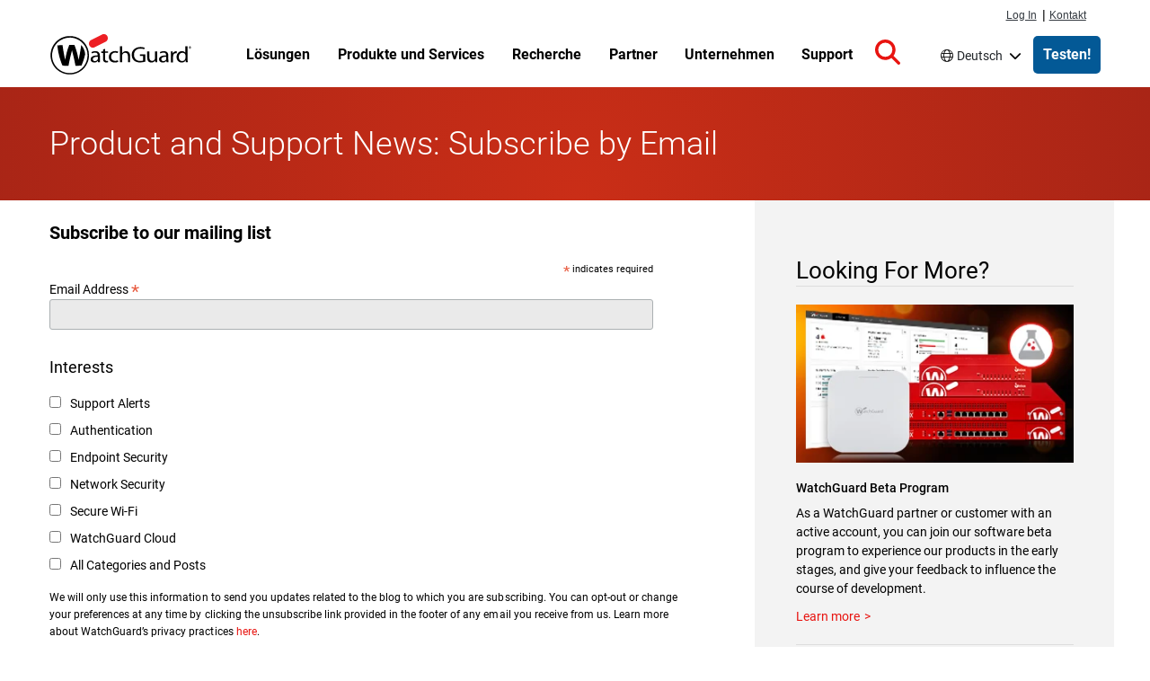

--- FILE ---
content_type: text/css
request_url: https://cdn-images.mailchimp.com/embedcode/classic-10_7.css
body_size: 1110
content:
/* MailChimp Form Embed Code - Classic - 12/17/2015 v10.7 */
#mc_embed_signup form {display:block; position:relative; text-align:left; padding:10px 0 10px 3%}
#mc_embed_signup h2 {font-weight:bold; padding:0; margin:15px 0; font-size:1.4em;}
#mc_embed_signup input {border: 1px solid #ABB0B2; -webkit-border-radius: 3px; -moz-border-radius: 3px; border-radius: 3px;}
#mc_embed_signup input[type=checkbox]{-webkit-appearance:checkbox;}
#mc_embed_signup input[type=radio]{-webkit-appearance:radio;}
#mc_embed_signup input:focus {border-color:#333;}
#mc_embed_signup .button {clear:both; background-color: #aaa; border: 0 none; border-radius:4px; transition: all 0.23s ease-in-out 0s; color: #FFFFFF; cursor: pointer; display: inline-block; font-size:15px; font-weight: normal; height: 32px; line-height: 32px; margin: 0 5px 10px 0; padding: 0 22px; text-align: center; text-decoration: none; vertical-align: top; white-space: nowrap; width: auto;}
#mc_embed_signup .button:hover {background-color:#777;}
#mc_embed_signup .small-meta {font-size: 11px;}
#mc_embed_signup .nowrap {white-space:nowrap;}

#mc_embed_signup .mc-field-group {clear:left; position:relative; width:96%; padding-bottom:3%; min-height:50px;}
#mc_embed_signup .size1of2 {clear:none; float:left; display:inline-block; width:46%; margin-right:4%;}
* html #mc_embed_signup .size1of2 {margin-right:2%; /* Fix for IE6 double margins. */}
#mc_embed_signup .mc-field-group label {display:block; margin-bottom:3px;}
#mc_embed_signup .mc-field-group input {display:block; width:100%; padding:8px 0; text-indent:2%;}
#mc_embed_signup .mc-field-group select {display:inline-block; width:99%; padding:5px 0; margin-bottom:2px;}

#mc_embed_signup .datefield, #mc_embed_signup .phonefield-us{padding:5px 0;}
#mc_embed_signup .datefield input, #mc_embed_signup .phonefield-us input{display:inline; width:60px; margin:0 2px; letter-spacing:1px; text-align:center; padding:5px 0 2px 0;}
#mc_embed_signup .phonefield-us .phonearea input, #mc_embed_signup .phonefield-us .phonedetail1 input{width:40px;}
#mc_embed_signup .datefield .monthfield input, #mc_embed_signup .datefield .dayfield input{width:30px;}
#mc_embed_signup .datefield label, #mc_embed_signup .phonefield-us label{display:none;}

#mc_embed_signup .indicates-required {text-align:right; font-size:11px; margin-right:4%;}
#mc_embed_signup .asterisk {color:#e85c41; font-size:150%; font-weight:normal; position:relative; top:5px;}     
#mc_embed_signup .clear {clear:both;}

#mc_embed_signup .mc-field-group.input-group ul {margin:0; padding:5px 0; list-style:none;}
#mc_embed_signup .mc-field-group.input-group ul li {display:block; padding:3px 0; margin:0;}
#mc_embed_signup .mc-field-group.input-group label {display:inline;}
#mc_embed_signup .mc-field-group.input-group input {display:inline; width:auto; border:none;}

#mc_embed_signup div#mce-responses {float:left; top:-1.4em; padding:0em .5em 0em .5em; overflow:hidden; width:90%; margin: 0 5%; clear: both;}
#mc_embed_signup div.response {margin:1em 0; padding:1em .5em .5em 0; font-weight:bold; float:left; top:-1.5em; z-index:1; width:80%;}
#mc_embed_signup #mce-error-response {display:none;}
#mc_embed_signup #mce-success-response {color:#529214; display:none;}
#mc_embed_signup label.error {display:block; float:none; width:auto; margin-left:1.05em; text-align:left; padding:.5em 0;}

#mc-embedded-subscribe {clear:both; width:auto; display:block; margin:1em 0 1em 5%;}
#mc_embed_signup #num-subscribers {font-size:1.1em;}
#mc_embed_signup #num-subscribers span {padding:.5em; border:1px solid #ccc; margin-right:.5em; font-weight:bold;}

#mc_embed_signup #mc-embedded-subscribe-form div.mce_inline_error {display:inline-block; margin:2px 0 1em 0; padding:5px 10px; background-color:rgba(255,255,255,0.85); -webkit-border-radius: 3px; -moz-border-radius: 3px; border-radius: 3px; font-size:14px; font-weight:normal; z-index:1; color:#e85c41;}
#mc_embed_signup #mc-embedded-subscribe-form input.mce_inline_error {border:2px solid #e85c41;}